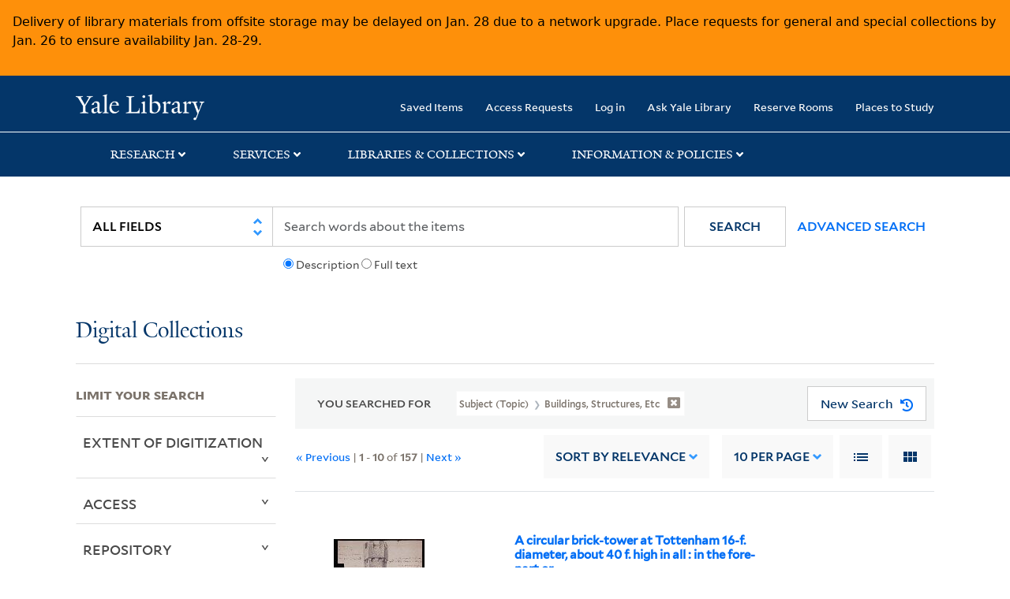

--- FILE ---
content_type: text/html; charset=utf-8
request_url: https://collections.library.yale.edu/catalog/range_limit?f%5BsubjectTopic_ssim%5D%5B%5D=Buildings%2C+structures%2C+etc&range_end=1949&range_field=year_isim&range_start=1715&sort=score+desc%2C+pub_date_si+desc%2C+title_ssim+asc%2C+archivalSort_ssi+asc&view=list
body_size: 1024
content:
<ul class="facet-values list-unstyled ">
  <li><span class="facet-label"><a class="facet-select" rel="nofollow" href="/catalog?f%5BsubjectTopic_ssim%5D%5B%5D=Buildings%2C+structures%2C+etc&amp;range%5Byear_isim%5D%5Bbegin%5D=1715&amp;range%5Byear_isim%5D%5Bend%5D=1724&amp;range_end=1949&amp;range_field=year_isim&amp;range_start=1715&amp;sort=score+desc%2C+pub_date_si+desc%2C+title_ssim+asc%2C+archivalSort_ssi+asc&amp;view=list"><span class="from" data-blrl-begin="1715">1715</span> to <span class="to" data-blrl-end="1724">1724</span></a></span><span class="facet-count">10</span></li><li><span class="facet-label"><a class="facet-select" rel="nofollow" href="/catalog?f%5BsubjectTopic_ssim%5D%5B%5D=Buildings%2C+structures%2C+etc&amp;range%5Byear_isim%5D%5Bbegin%5D=1725&amp;range%5Byear_isim%5D%5Bend%5D=1749&amp;range_end=1949&amp;range_field=year_isim&amp;range_start=1715&amp;sort=score+desc%2C+pub_date_si+desc%2C+title_ssim+asc%2C+archivalSort_ssi+asc&amp;view=list"><span class="from" data-blrl-begin="1725">1725</span> to <span class="to" data-blrl-end="1749">1749</span></a></span><span class="facet-count">14</span></li><li><span class="facet-label"><a class="facet-select" rel="nofollow" href="/catalog?f%5BsubjectTopic_ssim%5D%5B%5D=Buildings%2C+structures%2C+etc&amp;range%5Byear_isim%5D%5Bbegin%5D=1750&amp;range%5Byear_isim%5D%5Bend%5D=1774&amp;range_end=1949&amp;range_field=year_isim&amp;range_start=1715&amp;sort=score+desc%2C+pub_date_si+desc%2C+title_ssim+asc%2C+archivalSort_ssi+asc&amp;view=list"><span class="from" data-blrl-begin="1750">1750</span> to <span class="to" data-blrl-end="1774">1774</span></a></span><span class="facet-count">31</span></li><li><span class="facet-label"><a class="facet-select" rel="nofollow" href="/catalog?f%5BsubjectTopic_ssim%5D%5B%5D=Buildings%2C+structures%2C+etc&amp;range%5Byear_isim%5D%5Bbegin%5D=1775&amp;range%5Byear_isim%5D%5Bend%5D=1799&amp;range_end=1949&amp;range_field=year_isim&amp;range_start=1715&amp;sort=score+desc%2C+pub_date_si+desc%2C+title_ssim+asc%2C+archivalSort_ssi+asc&amp;view=list"><span class="from" data-blrl-begin="1775">1775</span> to <span class="to" data-blrl-end="1799">1799</span></a></span><span class="facet-count">76</span></li><li><span class="facet-label"><a class="facet-select" rel="nofollow" href="/catalog?f%5BsubjectTopic_ssim%5D%5B%5D=Buildings%2C+structures%2C+etc&amp;range%5Byear_isim%5D%5Bbegin%5D=1800&amp;range%5Byear_isim%5D%5Bend%5D=1824&amp;range_end=1949&amp;range_field=year_isim&amp;range_start=1715&amp;sort=score+desc%2C+pub_date_si+desc%2C+title_ssim+asc%2C+archivalSort_ssi+asc&amp;view=list"><span class="from" data-blrl-begin="1800">1800</span> to <span class="to" data-blrl-end="1824">1824</span></a></span><span class="facet-count">23</span></li><li><span class="facet-label"><a class="facet-select" rel="nofollow" href="/catalog?f%5BsubjectTopic_ssim%5D%5B%5D=Buildings%2C+structures%2C+etc&amp;range%5Byear_isim%5D%5Bbegin%5D=1825&amp;range%5Byear_isim%5D%5Bend%5D=1849&amp;range_end=1949&amp;range_field=year_isim&amp;range_start=1715&amp;sort=score+desc%2C+pub_date_si+desc%2C+title_ssim+asc%2C+archivalSort_ssi+asc&amp;view=list"><span class="from" data-blrl-begin="1825">1825</span> to <span class="to" data-blrl-end="1849">1849</span></a></span><span class="facet-count">18</span></li><li><span class="facet-label"><a class="facet-select" rel="nofollow" href="/catalog?f%5BsubjectTopic_ssim%5D%5B%5D=Buildings%2C+structures%2C+etc&amp;range%5Byear_isim%5D%5Bbegin%5D=1850&amp;range%5Byear_isim%5D%5Bend%5D=1874&amp;range_end=1949&amp;range_field=year_isim&amp;range_start=1715&amp;sort=score+desc%2C+pub_date_si+desc%2C+title_ssim+asc%2C+archivalSort_ssi+asc&amp;view=list"><span class="from" data-blrl-begin="1850">1850</span> to <span class="to" data-blrl-end="1874">1874</span></a></span><span class="facet-count">19</span></li><li><span class="facet-label"><a class="facet-select" rel="nofollow" href="/catalog?f%5BsubjectTopic_ssim%5D%5B%5D=Buildings%2C+structures%2C+etc&amp;range%5Byear_isim%5D%5Bbegin%5D=1875&amp;range%5Byear_isim%5D%5Bend%5D=1899&amp;range_end=1949&amp;range_field=year_isim&amp;range_start=1715&amp;sort=score+desc%2C+pub_date_si+desc%2C+title_ssim+asc%2C+archivalSort_ssi+asc&amp;view=list"><span class="from" data-blrl-begin="1875">1875</span> to <span class="to" data-blrl-end="1899">1899</span></a></span><span class="facet-count">8</span></li><li><span class="facet-label"><a class="facet-select" rel="nofollow" href="/catalog?f%5BsubjectTopic_ssim%5D%5B%5D=Buildings%2C+structures%2C+etc&amp;range%5Byear_isim%5D%5Bbegin%5D=1900&amp;range%5Byear_isim%5D%5Bend%5D=1924&amp;range_end=1949&amp;range_field=year_isim&amp;range_start=1715&amp;sort=score+desc%2C+pub_date_si+desc%2C+title_ssim+asc%2C+archivalSort_ssi+asc&amp;view=list"><span class="from" data-blrl-begin="1900">1900</span> to <span class="to" data-blrl-end="1924">1924</span></a></span><span class="facet-count">1</span></li><li><span class="facet-label"><a class="facet-select" rel="nofollow" href="/catalog?f%5BsubjectTopic_ssim%5D%5B%5D=Buildings%2C+structures%2C+etc&amp;range%5Byear_isim%5D%5Bbegin%5D=1925&amp;range%5Byear_isim%5D%5Bend%5D=1949&amp;range_end=1949&amp;range_field=year_isim&amp;range_start=1715&amp;sort=score+desc%2C+pub_date_si+desc%2C+title_ssim+asc%2C+archivalSort_ssi+asc&amp;view=list"><span class="from" data-blrl-begin="1925">1925</span> to <span class="to" data-blrl-end="1949">1949</span></a></span><span class="facet-count">3</span></li>
</ul>

